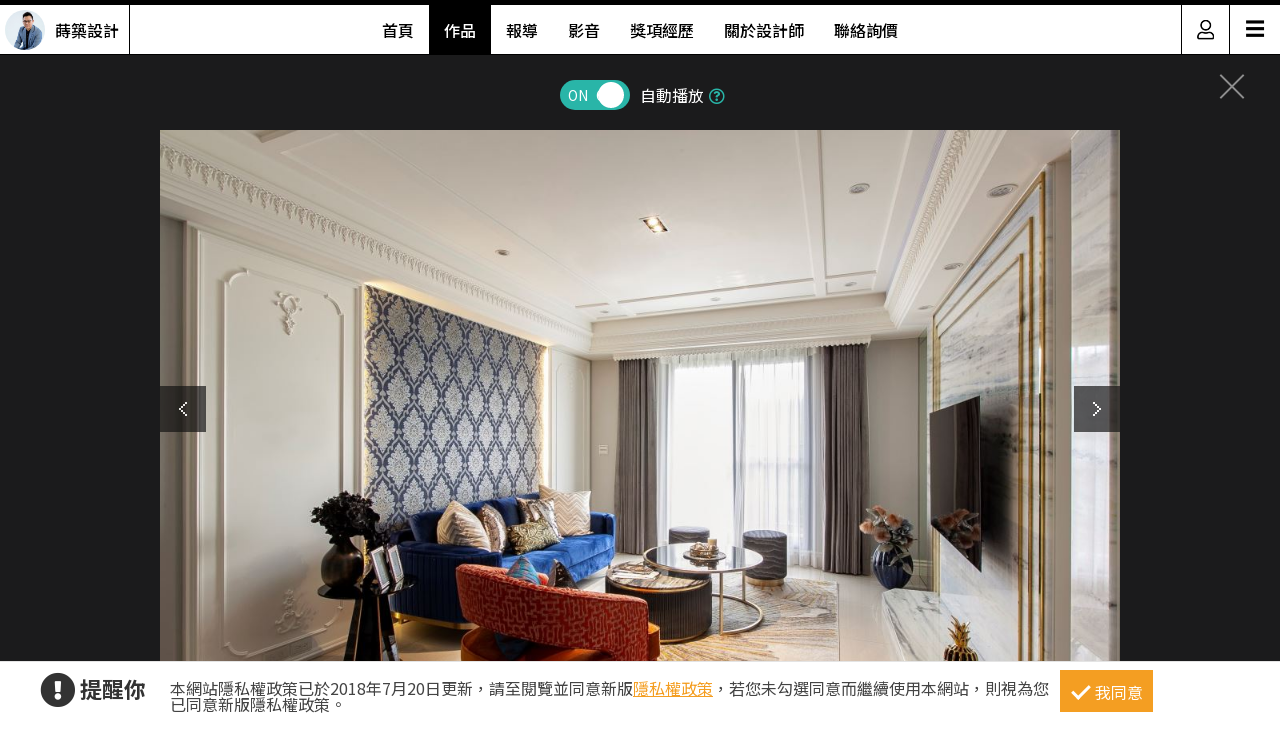

--- FILE ---
content_type: text/html; charset=utf-8
request_url: https://www.searchome.net/photo.aspx?id=404512
body_size: 8093
content:
<!DOCTYPE html><html lang=zh-TW><head><title>25坪新成屋(5年以下)＿新古典客廳案例圖片＿蒔築設計有限公司＿蒔築_48之1－設計家 Searchome</title><meta charset=utf-8><meta http-equiv=content-language content=zh-tw><meta name=keywords content="蒔築設計有限公司 25坪,新成屋(5年以下),三房,新古典,客廳,窗戶,窗簾,沙發"><meta name=Description content=蒔築_48之1是25坪新成屋(5年以下)新古典客廳，由蒔築設計精心規劃的25坪三房住宅空間。因應屋主需求，設計師運用新古典作為主軸，搭配壁紙、鐵件、大理石、...><link rel=manifest href=/manifest.json><link rel=search type=application/opensearchdescription+xml href=/opensearch.xml title="設計家 Searchome"><meta property=og:type content=website><meta property=og:site_name content="設計家 Searchome"><meta property=fb:app_id content=115916068447767><meta property=fb:pages content=179832444277><meta name=copyright content="設計家 Searchome"><meta property=og:title content="25坪新成屋(5年以下)＿新古典客廳案例圖片＿蒔築設計有限公司＿蒔築_48之1－設計家 Searchome"><meta property=og:description content=蒔築_48之1是25坪新成屋(5年以下)新古典客廳，由蒔築設計精心規劃的25坪三房住宅空間。因應屋主需求，設計師運用新古典作為主軸，搭配壁紙、鐵件、大理石、線板、噴漆、鏡面，打造全家人的夢想家居。><meta property=og:url content="https://www.searchome.net/photo.aspx?id=404512"><meta property=og:image content=https://searchome-aws.hmgcdn.com:443/article/doctype22/dsg40315/case65972/img_20210816164536371.jpg><meta name=viewport content="width=device-width, initial-scale=1.0"><link rel=preload href=/css/webbasewithrwdcss26.min.css as=style onload="this.onload=null;this.rel='stylesheet'"><noscript><link rel=stylesheet href=/css/webbasewithrwdcss26.min.css></noscript><link rel=dns-prefetch href=https://fonts.googleapis.com><link rel=preconnect href=https://fonts.googleapis.com crossorigin><link rel=dns-prefetch href=https://fonts.gstatic.com><link rel=preconnect href=https://fonts.gstatic.com crossorigin><link rel=preload as=style href="https://fonts.googleapis.com/css2?family=Noto+Sans+TC:wght@400;500;600;700&amp;family=Noto+Serif+TC:wght@400;500;600;700&amp;display=swap"><link rel=stylesheet href="https://fonts.googleapis.com/css2?family=Noto+Sans+TC:wght@400;500;600;700&amp;family=Noto+Serif+TC:wght@400;500;600;700&amp;display=swap" media=print onload="this.onload=null;this.removeAttribute('media')"><noscript><link rel=stylesheet href=/css/font/google/notosanstc.css></noscript><link rel=preload as=style href=/css/font-awesome/font-awesome.min.css><link rel=stylesheet href=/css/font-awesome/font-awesome.min.css media=print onload="this.onload=null;this.removeAttribute('media')"><noscript><link rel=stylesheet href=/css/font-awesome/font-awesome.min.css></noscript><link href=https://www.googletagmanager.com rel=preconnect crossorigin><link href=/images/searchome2018.ico rel="shortcut icon"><link href=/images/searchome2018.ico rel=icon><link rel=apple-touch-icon href=/images/apple-touch-icon.png><link rel=apple-touch-icon-precomposed href=/images/apple-touch-icon-precomposed.png><meta name=msvalidate.01 content=B907D67DC9A18229CCA2BCAD6E458DE7><meta property=fb:pages content=179832444277><script>(function(w,d,s,l,i){w[l]=w[l]||[];w[l].push({'gtm.start':new Date().getTime(),event:'gtm.js'});var f=d.getElementsByTagName(s)[0],j=d.createElement(s),dl=l!='dataLayer'?'&l='+l:'';j.async=true;j.src='https://www.googletagmanager.com/gtm.js?id='+i+dl;f.parentNode.insertBefore(j,f);})(window,document,'script','dataLayer','GTM-KPQQJ6R');</script><link href="/css/designerintrocss_2022.min.css?t=20260106" rel=stylesheet><link href="/css/view_image_mode.css?t=20260106" rel=stylesheet><script src="/js/head.min.js?v=HiPCMQ7nmQSvfZPJnZlLZn74ON5rhlcYw5_rFAoeQhY" class=NomoveScript></script><link rel=canonical href="https://www.searchome.net/photo.aspx?id=404512"><style>.container #wrapper{width:100%}.SN_rtd{max-width:960px}.privacy{position:fixed;width:100%;bottom:0;z-index:102;display:block;background-color:#fff;height:58px;outline:1px solid #e4e4e4}.privacy p{font-family:"Noto Sans TC","Microsoft JhengHei","微軟正黑體",Verdana,Geneva,sans-serif;line-height:1;font-weight:300;letter-spacing:0}.privacy a{font-family:"Noto Sans TC","Microsoft JhengHei","微軟正黑體",Verdana,Geneva,sans-serif;font-weight:300;letter-spacing:0;text-decoration:none}.privacy span{font-family:"Noto Sans TC","Microsoft JhengHei","微軟正黑體",Verdana,Geneva,sans-serif;font-weight:300;letter-spacing:0;clear:unset;width:auto;display:inline;font-size:16px;color:#fff;margin-left:0;line-height:normal}.privacy_row:after{content:"";display:block;clear:both;height:0;visibility:hidden}.privacy_wrapper{margin:0 auto;max-width:1200px}.privacy_wrapper div{float:left;position:relative}.privacy01 p{color:#333;font-size:22px;font-weight:bold;display:inline-block;margin-right:0}.privacy01 i{font-size:35px;line-height:35px;margin-right:5px}.privacy_icon{vertical-align:text-top}.privacy01{width:10%;margin-top:10px}.privacy02{width:75%}.privacy03{width:15%}.privacy_a{text-decoration:underline!important;color:#f49e22}.privacy_a:hover{color:#555}.privacy02 p{color:#444;font-size:16px;margin:10px;margin-top:18px}.privacy_btn{background-color:#f49e22;color:#fff;padding:10px 10px 8px 35px;box-sizing:border-box;text-align:center;display:block;margin-top:8px;font-size:16px;border:0}.privacy_btn:hover{background-color:#555}.privacy_btn span{position:relative}.privacy_btn i{left:-40%;top:1px;width:7px;height:15px;border:solid #fff;border-width:0 3px 3px 0;transform:rotate(45deg);display:block;position:absolute}@media(max-width:1024px){.privacy_wrapper{max-width:100%}.privacy{height:auto}.privacy01,.privacy02,.privacy03{width:100%}.privacy01{text-align:center}.privacy03{display:block;margin:0 auto .5em auto}.privacy_btn{margin:inherit;width:200px}.privacy02 p{line-height:inherit;text-align:center;margin-top:10px}}@media(max-width:876px){.privacy_btn{width:160px}}</style></head><body id=body oncopy="return addLink()" itemscope itemtype=http://schema.org/WebSite class="IsWeb IsNoHeader Is2021Layout Layout2024"><h1 class=seo>25坪新成屋(5年以下)＿新古典客廳案例圖片＿蒔築設計有限公司＿蒔築_48之1</h1><div class="privacy_row privacy"><div class=privacy_wrapper><div class=privacy01><p><i class="fa fa-exclamation-circle privacy_icon"></i></p><p>提醒你</p></div><div class=privacy02><p>本網站隱私權政策已於2018年7月20日更新，請至閱覽並同意新版<a href=/privacy.aspx target=_blank class=privacy_a>隱私權政策</a>，若您未勾選同意而繼續使用本網站，則視為您已同意新版隱私權政策。</p></div><div class=privacy03><button href=javascript:void(0); onclick=AgreeGDPR() class=privacy_btn> <span><i></i>我同意</span> </button></div></div></div><div class="container content"><div id=wrapper><div class=sidebar><div class=contact_designer><a href=javascript: onclick=toggleContactDesigner()><i class="sh_icon shi-phone"></i></a></div><div id=divContactDesigner class=contact_form><a href=javascript:void(0) onclick=toggleContactDesigner() class=btn_request_form_close><i class="fa fa-times"></i></a><p>聯絡設計師，我有裝潢需求！</p><div><a id=aMsg href="/designermsg.aspx?id=40315" onclick="addExposure(1,'ADA313 ','ContactDsg-msg','40315')"><i class="sh_icon shi-comment"></i></a><a id=aPhone href="javascript:MP_iframe_LightBox(null,'/lightbox_designerphone.aspx?id=40315',true,true,false,null,'','520px')" onclick="addExposure(1,'ADA313','ContactDsg-phone','40315')"><i class="sh_icon shi-phone"></i></a><a id=aLine style=display:none href="" onclick="addExposure(1,'ADA313','ContactDsg-line','40315')"><i class="sh_icon shi-line"></i></a></div></div><div class=quickmenu><a href="https://www.facebook.com/searchome.net/" target=_blank><i class="sh_icon shi-facebook-f"></i></a> <a href=https://www.youtube.com/user/searchomeTV target=_blank><i class="sh_icon shi-youtube"></i></a> <a href=javascript: onclick="BookMark();return false"><i class="fas fa-heart"></i></a><div style=display:none><ul id=media_group class=media_group><li id=div_notlogin class=media_bookmark onclick="NotLogin();return false"><a id=lnkNotLogin class=btnBookmark title=收藏></a><div id=aCollectNumberNotLogin class=bookmark_number>2</div></li></ul></div><a href=javascript: onclick=gotoTop()><i class="sh_icon shi-arrow-up"></i></a></div></div><div class=join><div class=join_content_box><a href=javascript:void(0) onclick="CollapseMainMenu('OpenMenu_LoginPanel')" class=windows_close></a><h2>登入 / 註冊</h2><a class=btn_member href=/account/login.aspx><p>會員登入</p><i class="fa fa-sign-in" aria-hidden=true></i> </a> <a class=btn_customer href=/account/newregist.aspx><p>網友 / 設計師註冊</p><i class="fa fa-pencil-alt" aria-hidden=true></i> </a><div class=btn_register_now><a href="/reaction.aspx?type=8" class=btn_register>如何在設計家刊登作品?</a></div></div></div><div class="header header_designer"><div class=designer_pic><a href="designerintro.aspx?id=40315"><span><img src=https://searchome-aws.hmgcdn.com:443/MemberPhoto/mbr40315_1580712346.jpg></span><em>蒔築設計</em></a></div><nav><ul><li><a href="/designerintro.aspx?id=40315">首頁</a></li><li><a href="/designercaselist.aspx?id=40315" class=designerintro_NowMenu>作品</a></li><li><a href="/designerarticlelist.aspx?id=40315">報導</a></li><li><a href="/designervideolist.aspx?id=40315">影音</a></li><li><a href="/designerawards.aspx?id=40315">獎項經歷</a></li><li><a href="/designerabout.aspx?id=40315">關於設計師</a></li><li><a href="/designermsg.aspx?id=40315">聯絡詢價</a></li></ul></nav><div class=function><a href=javascript:void(0) class=member_icon onclick="CollapseMainMenu('OpenMenu_LoginPanel');return false"><img src=https://searchome-aws.hmgcdn.com:443/images/designerintro/icon.png></a><div id=hambger><span style=font-size:20px;cursor:pointer onclick=openNav()>&#9776;</span></div><div id=mySidenav class=sidenav><a href=javascript:void(0) class=closebtn onclick=closeNav()>&times;</a> <a href="/designerintro.aspx?id=40315">首頁</a> <a href="/designercaselist.aspx?id=40315">作品</a> <a href="/designerarticlelist.aspx?id=40315">報導</a> <a href="/designervideolist.aspx?id=40315">影音</a> <a href="/designerawards.aspx?id=40315">獎項經歷</a> <a href="/designerabout.aspx?id=40315">關於設計師</a> <a href="/designermsg.aspx?id=40315">聯絡詢價</a> <a href="https://www.searchome.net/">回設計家</a></div></div></div><div class=view_project_slideshow_mode><a id=aClose class=close href="/designercase.aspx?case=65972"></a><div class=project_caption></div><div class="toggle AutoPlayToggle"><label class=switchBtn onclick=AutoplayToggle()> <input type=checkbox checked> <span class="slider round"><i>ON</i><i>OFF</i></span> </label> <em>自動播放</em><a href=javascript: onclick="$('.AutoplayTip').toggle()"><i class="far fa-question-circle"></i></a><p class=AutoplayTip>每5秒自動播放下一張</p></div><div class=project_img_slideshow_box><div class=project_img_slideshow_info><ul id=model_inner_img><li><div><img id=photoAttachment src=https://searchome-aws.hmgcdn.com:443/article/doctype22/dsg40315/case65972/img_20210816164536371.jpg alt=25坪新成屋(5年以下)＿新古典客廳案例圖片＿蒔築設計有限公司＿蒔築_48之1> <a id=aPrev class=btn_arrow_pre href="/photo.aspx?id=405794"></a> <a id=aNext class=btn_arrow_next href="/photo.aspx?id=404513"></a></div><span id=pageNumber>1 of 13</span> <a target=_blank href="/search.aspx?whr=%e5%ae%a2%e5%bb%b3&amp;idx=2" class=tag>#客廳</a> <a target=_blank href="/search.aspx?whr=%e7%aa%97%e6%88%b6&amp;idx=2" class=tag>#窗戶</a> <a target=_blank href="/search.aspx?whr=%e7%aa%97%e7%b0%be&amp;idx=2" class=tag>#窗簾</a> <a target=_blank href="/search.aspx?whr=%e6%b2%99%e7%99%bc&amp;idx=2" class=tag>#沙發</a></li></ul></div></div><div id=photoInfoBlock class=project_caption_info><div class=project_caption_box><a id=aTitle class=aTitle href="/designercase.aspx?case=65972"><span id=photoTitle class=photoTitle>蒔築_48</span></a><div style=text-align:center><div class=kv_maindiv></div></div><h4 id=photoInfo class=photoInfo>25坪 ‧ 新成屋(5年以下) ‧ 單層 ‧ 三房 ‧ 新古典</h4></div></div><div class="social_media_photo clearfix"><div class="photoSocial social_group"><div class=sns_content><ul class=media_group><li class=media_fb><a id=a_fb target=_blank title="Share on FB" onclick="GA_Event('FB')" href="https://www.facebook.com/sharer/sharer.php?u=https%3A%2F%2Fwww.searchome.net%2Fphoto.aspx%3Fid%3D404512"></a></li><li class=media_line id=li_Line><a id=a_Line target=_blank title=用LINE傳送 onclick="GA_Event('Line')" href="https://lineit.line.me/share/ui?url=https%3A%2F%2Fwww.searchome.net%2Fphoto.aspx%3Fid%3D404512"></a></li><li class="media_pocket w_pocket"><a href="https://getpocket.com/edit?url=https%3A%2F%2Fwww.searchome.net%2Fphoto.aspx%3Fid%3D404512" target=_blank title="Save to pocket" onclick="GA_Event('Pocket')"></a></li><li class="media_pin w_pin"><a href="https://www.pinterest.com/pin/create/button/?url=https%3A%2F%2Fwww.searchome.net%2Fphoto.aspx%3Fid%3D404512&amp;media=https%3A%2F%2Fsearchome-aws.hmgcdn.com%3A443%2Farticle%2Fdoctype22%2Fdsg40315%2Fcase65972%2Fimg_20210816164536371.jpg&amp;description=25%E5%9D%AA%E6%96%B0%E6%88%90%E5%B1%8B(5%E5%B9%B4%E4%BB%A5%E4%B8%8B)%EF%BC%BF%E6%96%B0%E5%8F%A4%E5%85%B8%E5%AE%A2%E5%BB%B3%E6%A1%88%E4%BE%8B%E5%9C%96%E7%89%87%EF%BC%BF%E8%92%94%E7%AF%89%E8%A8%AD%E8%A8%88%E6%9C%89%E9%99%90%E5%85%AC%E5%8F%B8%EF%BC%BF%E8%92%94%E7%AF%89_48%E4%B9%8B1%EF%BC%8D%E8%A8%AD%E8%A8%88%E5%AE%B6+Searchome" data-pin-do=buttonPin data-pin-config=above target=_blank title="Share on Pinterest" onclick="GA_Event('Pinterest')"></a></li><li class="media_twitter w_twitter"><a href="https://twitter.com/intent/tweet?text=25%E5%9D%AA%E6%96%B0%E6%88%90%E5%B1%8B(5%E5%B9%B4%E4%BB%A5%E4%B8%8B)%EF%BC%BF%E6%96%B0%E5%8F%A4%E5%85%B8%E5%AE%A2%E5%BB%B3%E6%A1%88%E4%BE%8B%E5%9C%96%E7%89%87%EF%BC%BF%E8%92%94%E7%AF%89%E8%A8%AD%E8%A8%88%E6%9C%89%E9%99%90%E5%85%AC%E5%8F%B8%EF%BC%BF%E8%92%94%E7%AF%89_48%E4%B9%8B1%EF%BC%8D%E8%A8%AD%E8%A8%88%E5%AE%B6+Searchome&amp;url=https%3A%2F%2Fwww.searchome.net%2Fphoto.aspx%3Fid%3D404512" target=_blank title="Share to twitter" onclick="GA_Event('Twitter')"></a></li><li class="media_plurk w_plurk"><a href="javascript:void(window.open('http://www.plurk.com/?qualifier=shares&amp;status='.concat('https%3A%2F%2Fsearchome-aws.hmgcdn.com%3A443%2Farticle%2Fdoctype22%2Fdsg40315%2Fcase65972%2Fimg_20210816164536371.jpg https%3A%2F%2Fwww.searchome.net%2Fphoto.aspx%3Fid%3D404512').concat(' ').concat('(').concat('25%E5%9D%AA%E6%96%B0%E6%88%90%E5%B1%8B%285%E5%B9%B4%E4%BB%A5%E4%B8%8B%29%EF%BC%BF%E6%96%B0%E5%8F%A4%E5%85%B8%E5%AE%A2%E5%BB%B3%E6%A1%88%E4%BE%8B%E5%9C%96%E7%89%87%EF%BC%BF%E8%92%94%E7%AF%89%E8%A8%AD%E8%A8%88%E6%9C%89%E9%99%90%E5%85%AC%E5%8F%B8%EF%BC%BF%E8%92%94%E7%AF%89_48%E4%B9%8B1%EF%BC%8D%E8%A8%AD%E8%A8%88%E5%AE%B6%20Searchome').concat(')')))" title="Share to Plurk" onclick="GA_Event('Plurk')"> </a></li><li class="media_sina w_sina"><a href="http://service.weibo.com/share/share.php?url=https%3A%2F%2Fwww.searchome.net%2Fphoto.aspx%3Fid%3D404512&amp;title=25%E5%9D%AA%E6%96%B0%E6%88%90%E5%B1%8B(5%E5%B9%B4%E4%BB%A5%E4%B8%8B)%EF%BC%BF%E6%96%B0%E5%8F%A4%E5%85%B8%E5%AE%A2%E5%BB%B3%E6%A1%88%E4%BE%8B%E5%9C%96%E7%89%87%EF%BC%BF%E8%92%94%E7%AF%89%E8%A8%AD%E8%A8%88%E6%9C%89%E9%99%90%E5%85%AC%E5%8F%B8%EF%BC%BF%E8%92%94%E7%AF%89_48%E4%B9%8B1%EF%BC%8D%E8%A8%AD%E8%A8%88%E5%AE%B6+Searchome" target=_blank title="Share on sina" onclick="GA_Event('SinaWeibo')"></a></li><li class=media_open><ul class="share_more media_group clearfix" style=display:none><li class="media_pocket m_pocket"><a href="https://getpocket.com/edit?url=https%3A%2F%2Fwww.searchome.net%2Fphoto.aspx%3Fid%3D404512" target=_blank title="Save to pocket" onclick="GA_Event('Pocket')"></a></li><li class="media_pin m_pin"><a href="https://www.pinterest.com/pin/create/button/?url=https%3A%2F%2Fwww.searchome.net%2Fphoto.aspx%3Fid%3D404512&amp;media=https%3A%2F%2Fsearchome-aws.hmgcdn.com%3A443%2Farticle%2Fdoctype22%2Fdsg40315%2Fcase65972%2Fimg_20210816164536371.jpg&amp;description=25%E5%9D%AA%E6%96%B0%E6%88%90%E5%B1%8B(5%E5%B9%B4%E4%BB%A5%E4%B8%8B)%EF%BC%BF%E6%96%B0%E5%8F%A4%E5%85%B8%E5%AE%A2%E5%BB%B3%E6%A1%88%E4%BE%8B%E5%9C%96%E7%89%87%EF%BC%BF%E8%92%94%E7%AF%89%E8%A8%AD%E8%A8%88%E6%9C%89%E9%99%90%E5%85%AC%E5%8F%B8%EF%BC%BF%E8%92%94%E7%AF%89_48%E4%B9%8B1%EF%BC%8D%E8%A8%AD%E8%A8%88%E5%AE%B6+Searchome" data-pin-do=buttonPin data-pin-config=above target=_blank title="Share on Pinterest" onclick="GA_Event('Pinterest')"></a></li><li class="media_twitter m_twitter"><a href="https://twitter.com/intent/tweet?text=25%E5%9D%AA%E6%96%B0%E6%88%90%E5%B1%8B(5%E5%B9%B4%E4%BB%A5%E4%B8%8B)%EF%BC%BF%E6%96%B0%E5%8F%A4%E5%85%B8%E5%AE%A2%E5%BB%B3%E6%A1%88%E4%BE%8B%E5%9C%96%E7%89%87%EF%BC%BF%E8%92%94%E7%AF%89%E8%A8%AD%E8%A8%88%E6%9C%89%E9%99%90%E5%85%AC%E5%8F%B8%EF%BC%BF%E8%92%94%E7%AF%89_48%E4%B9%8B1%EF%BC%8D%E8%A8%AD%E8%A8%88%E5%AE%B6+Searchome&amp;url=https%3A%2F%2Fwww.searchome.net%2Fphoto.aspx%3Fid%3D404512" target=_blank title="Share to twitter" onclick="GA_Event('Twitter')"></a></li><li class="media_plurk m_plurk"><a href="javascript:void(window.open('http://www.plurk.com/?qualifier=shares&amp;status='.concat('https%3A%2F%2Fsearchome-aws.hmgcdn.com%3A443%2Farticle%2Fdoctype22%2Fdsg40315%2Fcase65972%2Fimg_20210816164536371.jpg https%3A%2F%2Fwww.searchome.net%2Fphoto.aspx%3Fid%3D404512').concat(' ').concat('(').concat('25%E5%9D%AA%E6%96%B0%E6%88%90%E5%B1%8B%285%E5%B9%B4%E4%BB%A5%E4%B8%8B%29%EF%BC%BF%E6%96%B0%E5%8F%A4%E5%85%B8%E5%AE%A2%E5%BB%B3%E6%A1%88%E4%BE%8B%E5%9C%96%E7%89%87%EF%BC%BF%E8%92%94%E7%AF%89%E8%A8%AD%E8%A8%88%E6%9C%89%E9%99%90%E5%85%AC%E5%8F%B8%EF%BC%BF%E8%92%94%E7%AF%89_48%E4%B9%8B1%EF%BC%8D%E8%A8%AD%E8%A8%88%E5%AE%B6%20Searchome').concat(')')))" title="Share to Plurk" onclick="GA_Event('Plurk')"> </a></li><li class="media_sina m_sina"><a href="http://service.weibo.com/share/share.php?url=https%3A%2F%2Fwww.searchome.net%2Fphoto.aspx%3Fid%3D404512&amp;title=25%E5%9D%AA%E6%96%B0%E6%88%90%E5%B1%8B(5%E5%B9%B4%E4%BB%A5%E4%B8%8B)%EF%BC%BF%E6%96%B0%E5%8F%A4%E5%85%B8%E5%AE%A2%E5%BB%B3%E6%A1%88%E4%BE%8B%E5%9C%96%E7%89%87%EF%BC%BF%E8%92%94%E7%AF%89%E8%A8%AD%E8%A8%88%E6%9C%89%E9%99%90%E5%85%AC%E5%8F%B8%EF%BC%BF%E8%92%94%E7%AF%89_48%E4%B9%8B1%EF%BC%8D%E8%A8%AD%E8%A8%88%E5%AE%B6+Searchome" target=_blank title="Share on sina" onclick="GA_Event('SinaWeibo')"></a></li></ul></li></ul><ul id=media_group class=media_group><li id=div_notlogin class=media_bookmark onclick="NotLogin();return false"><a id=lnkNotLogin class=btnBookmark title=收藏></a><div id=aCollectNumberNotLogin class=bookmark_number>2</div></li></ul></div></div></div><div class="multiCol_container DesignPages" id=divRecommendArticle><div class=project_img_slideshow_nav><span>相關案例報導</span></div><div class=rlist><div class=rimg><a href="/article.aspx?id=66059" target=_Blank> <img src=https://searchome-aws.hmgcdn.com:443/article/doctype34/doc66059/imgsys20210824161237115.jpg> </a></div><div class=rdata><h2 class=rtitle><a href="/article.aspx?id=66059" target=_Blank>25 坪也能變出新古典豪宅！不只格局變方正，還能擁有夢幻更衣室</a></h2><div class=rdate><span>2021-09-10</span> &nbsp;&nbsp;人氣 <span>2,746</span></div><div class=rintro style=line-height:18px><a href="/article.aspx?id=66059" target=_Blank>25 坪的新古典住宅，在有限的坪數內，透過大理石、鐵件及線板等異材質混搭，規劃三房兩廳的豐富格局，營造出大坪數豪宅的奢華氣質，令<span>...more</span></a></div></div></div></div><div id=divRecommend class=project_img_recommend><div class=project_img_slideshow_nav><span>相關案例推薦</span><ul><li><a href="/designercase.aspx?case=75583&amp;page=1"> <img src=https://searchome-aws.hmgcdn.com:443/article/doctype22/dsg40315/case75583/img_20231003143821586.jpg> </a></li><li><a href="/designercase.aspx?case=74256&amp;page=1"> <img src=https://searchome-aws.hmgcdn.com:443/article/doctype22/dsg40315/case74256/img_20230616161624755.jpg> </a></li><li><a href="/designercase.aspx?case=73362&amp;page=1"> <img src=https://searchome-aws.hmgcdn.com:443/article/doctype22/dsg40315/case73362/img_20230407103311399.jpg> </a></li><li><a href="/designercase.aspx?case=71763&amp;page=1"> <img src=https://searchome-aws.hmgcdn.com:443/article/doctype22/dsg40315/case71763/img_20221121101247553.jpg> </a></li><li><a href="/designercase.aspx?case=71762&amp;page=1"> <img src=https://searchome-aws.hmgcdn.com:443/article/doctype22/dsg40315/case71762/img_20221121095749599.jpg> </a></li></ul></div></div></div></div></div><footer><div class=footer_bar><div class=about><label class=footer_title>關於設計家</label><ul><li><a href=/about.aspx target=_self>關於設計家</a></li><li><a href=/copyright.aspx target=_self>著作權聲明</a></li><li><a href=/privacy.aspx target=_self>隱私權聲明</a></li><li><a href=/reaction.aspx target=_self>聯絡我們</a></li><li><a href="/reaction.aspx?type=8" target=_self>企業合作</a></li><li><a href="/solution.aspx?type=35" target=_self>媒體中心</a></li></ul></div><div class=recommend><label class=footer_title>設計家推薦</label><ul><li><a href="/event/searchomeapp/" target=_blank>APP下載</a></li><li><a href=/desingerevent/event.aspx target=_blank>配對快易通</a></li><li><a href="/solution.aspx?type=37" target=_blank>keyee有質生活</a></li><li><a href=https://www.facebook.com/groups/wajahouseplay target=_blank title=收納改造研究室>收納改造研究室</a></li><li><a href=https://www.facebook.com/groups/diydecolab target=_blank title="裝潢DIY社團&lt;">裝潢DIY社團</a></li></ul></div><div class=sitemap><label class=footer_title>設計家網站地圖</label><ul><li><a href="/" target=_self>設計家首頁</a></li><li><a href=/experts.aspx target=_self>找設計師</a></li><li><a href=/library.aspx target=_self>找圖片</a></li><li><a href="/solution.aspx?page=1" target=_self>找文章</a></li><li><a href=/products.aspx target=_self>找產品</a></li><li><a href=/videolist.aspx target=_self>找影片</a></li><li><a href="/tv/" target=_self>設計家TV</a></li><li><a href=/topdesigners.aspx target=_self>人氣設計師</a></li><li><a href="/topiclist.aspx?page=1" target=_self>熱門主題</a></li><li><a href=/wikientry.aspx target=_self>裝潢維基百科</a></li></ul></div><div class=media_social><label class=footer_title>追蹤設計家</label><ul><li><a href=https://www.facebook.com/searchome.net target=_blank title=設計家FB粉絲團>FACEBOOK</a></li><li><a href=https://line.me/R/ti/p/@tql6797u target=_blank title=設計家Line>LINE</a></li><li><a href="https://www.instagram.com/searchome_tw/" target=_blank title=設計家IG>INSTAGRAM</a></li><li><a href=https://www.threads.net/@searchome_tw target=_blank title=設計家Threads>Threads</a></li><li><a href=https://www.youtube.com/user/searchomeTV target=_blank title=設計家Youtube>YOUTUBE</a></li><li><a href=https://www.tiktok.com/@searchome target=_blank title=設計家TikTok>TIKTOK</a></li><li><a href=https://www.xiaohongshu.com/user/profile/5cb6e3b3000000001000db81 target=_blank title=小紅書>小紅書</a></li><li><a href="https://www.pinterest.com/searchome/" target=_blank title=設計家Pinterest>PINTEREST</a></li><li><a href=https://twitter.com/searchome_net target=_blank title=設計家Twitter>TWITTER</a></li><li><a href=/rsspage.aspx target=_self title=設計家RSS>RSS</a></li></ul><ul></ul></div></div><div class=copyright>Copyright © 2008-2026 設計家 All Rights Reserved.</div></footer><div id=MainblackOverlay></div><div class=loading-bro><span>Loading</span><svg id=load x=0px y=0px viewBox="0 0 150 150"><circle id=loading-inner cx=75 cy=75 r=60 /></svg></div><script>var nopicture="https://searchome-aws.hmgcdn.com:443/images/nopicture_1200x800.jpg",Host="https://www.searchome.net/",CDNHost="https://searchome-aws.hmgcdn.com/",CDNHost2="https://searchome.hmgcdn.com/",loginUrl=Host+"/account/login.aspx";</script><noscript><iframe src="https://www.googletagmanager.com/ns.html?id=GTM-KPQQJ6R" height=0 width=0 style=display:none;visibility:hidden></iframe></noscript><script defer src=https://www.gstatic.com/firebasejs/10.7.2/firebase-app-compat.js></script><script defer src=https://www.gstatic.com/firebasejs/10.7.2/firebase-messaging-compat.js></script><!--[if (gte IE 9)|(!IE)]><!--> <!--<![endif]--><script src="/js/webbasejs.min.js?v=wKJ65SuPfODsDa4GDNj2T9bvsMp9HoPlvOYnM2VLzlk"></script><script>function AgreeGDPR(){location.reload()}SH_DocumentReady(function(){$("body").addClass("HasPrivacy")});$(window).scroll(function(){$(this).scrollTop()>0?$(".HasPrivacy").length>0?($(".privacy").hide(),$("body").removeClass("HasPrivacy")):$(".HasCustomScroll").length<=0&&(window.scrollTo(0,1),$("body").addClass("HasCustomScroll")):($(".privacy").show(),$("body").addClass("HasPrivacy"),$("body").removeClass("HasCustomScroll"))});</script><script>function toggleContactDesigner_change(n){Number(n)>0&&(swapContainer("divContactDesigner","ContactDesigner"+n.toString()),$("#divContactDesigner").css("display")=="none"?addExposure(1,"ADA313","ContactDsg-close",n):setSocialVisible(!1))}function toggleContactDesigner(){iDesigner>0&&(swapContainer("divContactDesigner","ContactDesigner40315"),$("#divContactDesigner").css("display")=="none"?addExposure(1,"ADA313","ContactDsg-close",iDesigner):setSocialVisible(!1))}function setContactDesignerVisible(n){iDesigner>0&&(n||addExposure(1,"ADA313","ContactDsg-close",iDesigner),setContainerVisible("divContactDesigner","ContactDesigner40315",n))}var iDesigner=40315;$(function(){setContainerByCookie("divContactDesigner","ContactDesigner40315")});</script><script>function BookMark(){$(".quickmenu .btnBookmark").click()};</script><script>function toggleQuickMenu(){$(this).scrollTop()>1?$sidebar.fadeIn():$sidebar.fadeOut()}var $sidebar=$(".sidebar");$(window).scroll(function(){toggleQuickMenu()});SH_DocumentReady(function(){toggleQuickMenu()});</script><script>function openNav(){$(".function").addClass("openNav")}function closeNav(){$(".function").removeClass("openNav")};</script><script>function GA_Event(n){GA_EventTracking("SharedButton","click",n)};</script><script defer src="/js/firebasejs/init-firebase.js?t=20260106"></script><script src="/js/jquery.plugin/jquery.touchswipe.min.js?t=20260106"></script><script>function gotoPrev(){var n=$("a.btn_arrow_pre");n.length>0&&($(".css_loading").css("display",""),window.location.href=n.attr("href"))}function gotoNext(){var n=$("a.btn_arrow_next");n.length>0&&($(".css_loading").css("display",""),window.location.href=n.attr("href"))}function showMoreCaseArticle(){$(".DesignPages .rlist").fadeIn("fast");$(".DesignPages .btn_primary_green").hide()}function AutoplayToggle(){event.preventDefault();$(inputAutoPlayToggle).prop("checked")?$(inputAutoPlayToggle).prop("checked",!1):$(inputAutoPlayToggle).prop("checked",!0);var n=0,t=-1;$(inputAutoPlayToggle).prop("checked")||(n=1,t=6);$.ajax({type:"POST",url:"/service/setcookie",headers:{RequestVerificationToken:AntiForgeryToken},data:{Key:"PhotoAutoplayClose",Value:n,iHour:t},dataType:"json",beforeSend:function(){},complete:function(){closeMaskAndLoading()},success:function(){}});PhotoAutoplayDisplay($(inputAutoPlayToggle).prop("checked"))}function PhotoAutoplaySetClose(){$(inputAutoPlayToggle).prop("checked",!1);PhotoAutoplayDisplay(!1)}function PhotoAutoplayDisplay(n){n?timeoutID=window.setTimeout(()=>gotoNext(),autoplayTime):timeoutID!=null&&window.clearTimeout(timeoutID)}var timeoutID=null,autoplayTime=5e3,AntiForgeryToken="CfDJ8PZsKXyEwMBOhaOaxNmB5ZWeWnu44_q-N2uAuipZWK_DP4SZmeH9R2MGK4xPAcfilUKytLDkj-Fem10JgaISKQDWj2N4cHbzM_zGyFtcuFe69kL60_gZJEedYrqKC1CQZbsmUGlHLb664Yum6BqjACA",inputAutoPlayToggle=".AutoPlayToggle input[type='checkbox']";$(function(){$(window).keydown(function(n){switch(n.keyCode){case 37:gotoPrev();break;case 39:gotoNext()}});PhotoAutoplayDisplay($(inputAutoPlayToggle).prop("checked"))});</script><script>var isMobile=!1;$(document).ready(function(){isMobile&&$("#model_inner_img").swipe({swipeLeft:function(){gotoNext()},swipeRight:function(){gotoPrev()}})});</script><script defer src="https://static.cloudflareinsights.com/beacon.min.js/vcd15cbe7772f49c399c6a5babf22c1241717689176015" integrity="sha512-ZpsOmlRQV6y907TI0dKBHq9Md29nnaEIPlkf84rnaERnq6zvWvPUqr2ft8M1aS28oN72PdrCzSjY4U6VaAw1EQ==" data-cf-beacon='{"version":"2024.11.0","token":"3c27e092653943039c2f9557d7e46ee1","r":1,"server_timing":{"name":{"cfCacheStatus":true,"cfEdge":true,"cfExtPri":true,"cfL4":true,"cfOrigin":true,"cfSpeedBrain":true},"location_startswith":null}}' crossorigin="anonymous"></script>
</body></html>